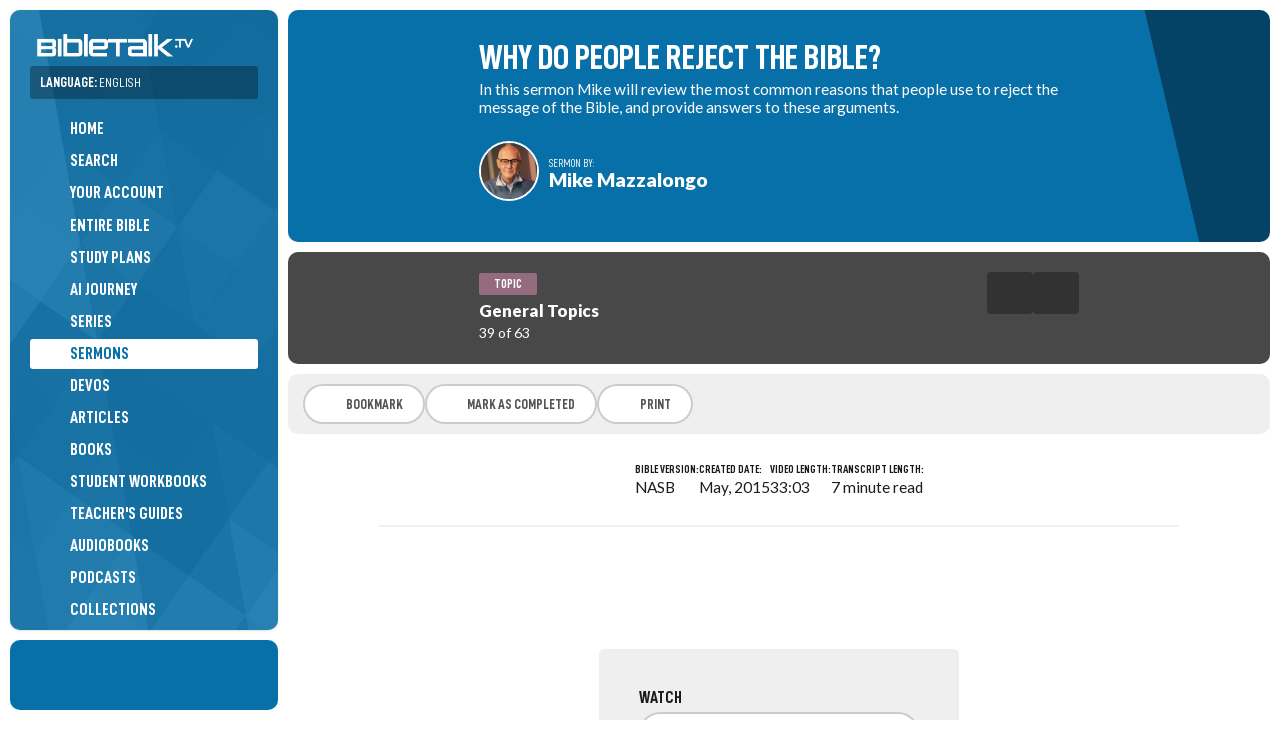

--- FILE ---
content_type: text/html; charset=UTF-8
request_url: https://bibletalk.tv/why-do-people-reject-the-bible
body_size: 11538
content:
<!DOCTYPE html>
<html dir="auto" lang="en">
<head>
	<title>Why Do People Reject the Bible? | BibleTalk.tv</title>
	
	<meta charset="utf-8">
	
	<meta name="msapplication-tap-highlight" content="no">
	<meta name="theme-color" content="#065783">
	<meta name="viewport" content="width=device-width,minimum-scale=1.0,viewport-fit=cover">
	
	
	<meta name="description" content="In this sermon Mike will review the most common reasons that people use to reject the message of the Bible, and provide answers to these arguments.">
	<meta name="keywords" content="bibletalk,bible talk,free bible media,bible media,bible videos,bible audio,bible blog,free bible videos,free bible study material,antibible, anti-bible">

		<meta property="al:ios:app_name" content="BibleTalk.tv">
	<meta property="al:ios:app_store_id" content="628756691">
	<meta property="al:ios:url" content="bibletalktv://why-do-people-reject-the-bible">
	<meta name="apple-itunes-app" content="app-id=628756691, app-argument=bibletalktv://why-do-people-reject-the-bible">

	<meta property="al:android:url" content="bibletalktv://why-do-people-reject-the-bible">
	<meta property="al:android:app_name" content="BibleTalk.tv">
	<meta property="al:android:package" content="com.bibletalk">
	<meta property="al:web:url" content="https://bibletalk.tv/why-do-people-reject-the-bible">
		
	<meta name="twitter:card" content="summary_large_image">
	<meta name="twitter:site" content="@bibletalktv">
	<meta name="twitter:image" content="https://img.youtube.com/vi/Vnj1-F2m84Q/maxresdefault.jpg">
	<meta name="twitter:description" content="In this sermon Mike will review the most common reasons that people use to reject the message of the Bible, and provide answers to these arguments.">
			<meta name="twitter:player" content="https://www.youtube.com/embed/Vnj1-F2m84Q">
		<meta name="twitter:player:width" content="1280">
		<meta name="twitter:player:height" content="720">
		
	<meta property="fb:app_id" content="187816405044">
	<meta property="og:site_name" content="BibleTalk.tv">
	<meta property="og:type" content="article">
	<meta property="og:title" content="Why Do People Reject the Bible?">
	<meta property="og:url" content="https://bibletalk.tv/why-do-people-reject-the-bible">
	<meta property="og:description" content="In this sermon Mike will review the most common reasons that people use to reject the message of the Bible, and provide answers to these arguments.">
	
	<meta property="og:image" content="https://img.youtube.com/vi/Vnj1-F2m84Q/maxresdefault.jpg">
	<meta property="og:image:width" content="1280">
	<meta property="og:image:height" content="720">
		
	<meta property="og:video" content="http://www.youtube.com/v/Vnj1-F2m84Q?autohide=1">
		<meta property="og:video:secure_url" content="https://www.youtube.com/v/Vnj1-F2m84Q?autohide=1">
		<meta property="og:video:type" content="application/x-shockwave-flash">
	<meta property="og:video:width" content="1280">
	<meta property="og:video:height" content="720">
	
	<link rel="shortcut icon" type="image/png" href="/favicon.png">
	<link rel="shortcut icon" type="image/ico" href="/favicon.ico">
	<link rel="icon" type="image/ico" href="/favicon.ico">
	<link rel="apple-touch-icon" href="/apple-touch-icon.png">
	<link rel="search" title="bibletalk.tv" href="https://bibletalk.tv/opensearch.xml" type="application/opensearchdescription+xml">
	<link rel="canonical" href="https://bibletalk.tv/why-do-people-reject-the-bible">
	<link rel="amphtml" href="https://bibletalk.tv/why-do-people-reject-the-bible.amp.html">	
	<link rel="alternate" type="application/rss+xml" title="BibleTalk.tv Video Podcast HD" href="/rss/video/hd">
	<link rel="alternate" type="application/rss+xml" title="BibleTalk.tv Video Podcast SD" href="/rss/video/sd">
	<link rel="alternate" type="application/rss+xml" title="BibleTalk.tv Audio Podcast" href="/rss/audio">
	<link rel="alternate" type="application/rss+xml" title="BibleTalk.tv Article RSS Feed" href="/rss/text">

		<link rel="preload" href="https://bibletalk.media/webfonts/D-DINCondensed.woff2" as="font" type="font/woff2" crossorigin="anonymous">
	<link rel="preload" href="https://bibletalk.media/webfonts/D-DINCondensed-Bold.woff2" as="font" type="font/woff2" crossorigin="anonymous">

	<link rel="preconnect" href="https://fonts.googleapis.com" crossorigin="anonymous">
	<link rel="preconnect" href="https://fonts.gstatic.com" crossorigin="anonymous">
	<link href="https://fonts.googleapis.com/css2?family=Lato:ital,wght@0,400;0,900;1,400&family=Merriweather:ital,wght@0,400;0,700;1,400;1,700&display=swap" rel="stylesheet">
		
	<link rel="preconnect" href="https://bibletalk.media" crossorigin="anonymous">
	
	<link rel="stylesheet" href="https://bibletalk.media/css/fontawesome.min.css" id="fa-css">
	<link rel="stylesheet" href="https://bibletalk.media/css/regular.min.css" id="fa-regular-css">
	<link rel="stylesheet" href="https://bibletalk.media/css/solid.min.css" id="fa-solid-css">
	<link rel="stylesheet" href="https://bibletalk.media/css/brands.min.css" id="bt-brands-css">
	<link rel="stylesheet" href="https://bibletalk.media/css/global.css" id="bt-global-css">

	<link rel="stylesheet" href="/css/style.1768170345.css" id="main-css">
	<link rel="stylesheet" href="/css/ai.css?ts=1763504809" id="ai-css">
	<link rel="stylesheet" href="/css/print.1726889885.css" media="print">

	<script defer src="https://apis.google.com/js/platform.js"></script>	<script src="/js/compiled.1759470275.js"></script>
	
	<script>
		document.addEventListener("DOMContentLoaded", () => {
		  const lazyDivs = document.querySelectorAll(".lazy-bg");
		
		  const observer = new IntersectionObserver(entries => {
			entries.forEach(entry => {
			  if (entry.isIntersecting) {
				const div = entry.target;
				const bg = div.getAttribute("data-bg");
				div.style.backgroundImage = `url(${bg})`;
				observer.unobserve(div);
			  }
			});
		  });
		
		  lazyDivs.forEach(div => observer.observe(div));
		});
	</script>
	
	<!-- Google tag (gtag.js) -->
<script async src="https://www.googletagmanager.com/gtag/js?id=G-Q93EVL6LCE"></script>
<script>
  window.dataLayer = window.dataLayer || [];
  function gtag(){dataLayer.push(arguments);}
  gtag('js', new Date());

  gtag('config', 'G-Q93EVL6LCE');
</script>
</head>
<body class="lang-en">
<div class="print-logo hide"><img loading="lazy" src="/images/logo-print.png" class="block" alt="BibleTalk.tv"></div>
<div class="body-inner">
<header id="sidebar-header" class="no-print" >
	<div id="logo"><a href="/"><img src="/images/logo.png" class="block" alt="BibleTalk.tv" title="BibleTalk.tv"></a></div>
	<div id="main-navigation">
		
					<div id="language-jumper" class="language-jumper">
				<div class="current">
					<a href="/languages" class="fc-white" onclick="$('#language-jumper .available').slideToggle(); return false;">
						<label>Language: <span style="font-weight: 400;">English</span></label>
						<i class="fa fa-circle-arrow-down"></i>
					</a>
				</div>
				<div class="available" >
					<div class="langs">
											<a href="/sermons" alt="BibleTalk.tv – English" title="BibleTalk.tv – English" class="selected ">English</a>
											<a href="/fr/sermons" alt="BibleTalk.tv – Français" title="BibleTalk.tv – Français" class="">Français</a>
											<a href="/es/sermons" alt="BibleTalk.tv – Español" title="BibleTalk.tv – Español" class="">Español</a>
											<a href="/ru/sermons" alt="BibleTalk.tv – Русский" title="BibleTalk.tv – Русский" class="arial-narrow-font ">Русский</a>
											<a href="/it/sermons" alt="BibleTalk.tv – Italiano" title="BibleTalk.tv – Italiano" class="">Italiano</a>
										</div>
				</div>
			</div>	
				<nav role="navigation">
			<ul>
												
				<li><a href="/"><i class="fal fa-fw fa-home-alt pad-right-s"></i>Home</a></li>
				<li><a href="/search"><i class="fal fa-fw fa-search pad-right-s"></i>Search</a></li>
				
				<li><a href="/account"><span style="width: 30px;"><i class="fal fa-fw fa-user-circle" style="width: auto;  display: inline; border-radius: 100%; padding: 2px;"></i></span>Your Account</a></li>
				
								
				<li><a href="/entire-bible"><i class="fal fa-fw fa-book-bible pad-right-s"></i>Entire Bible</a></li>
				
				<li><a href="/plans"><i class="fal fa-fw fa-map pad-right-s"></i>Study Plans</a></li>
				<li><a href="/ai"><i class="fal fa-fw fa-road pad-right-s"></i>AI Journey</a></li>
				
				<li><a href="/series"><i class="fal fa-fw fa-chalkboard-teacher pad-right-s"></i>Series</a></li>
				<li><a href="/sermons" class="selected"><i class="fal fa-fw fa-podium pad-right-s"></i>Sermons</a></li>
				<li><a href="/devos"><i class="fal fa-fw fa-comments-alt pad-right-s"></i>Devos</a></li>
				<li><a href="/articles"><i class="fal fa-fw fa-align-left pad-right-s"></i>Articles</a></li>
				
				<li><a href="/books"><i class="fal fa-fw fa-book-open pad-right-s"></i>Books</a></li>
				<li><a href="/workbooks"><i class="fal fa-fw fa-file-alt pad-right-s"></i>Student Workbooks</a></li>				
				<li><a href="/guides"><i class="fal fa-fw fa-person-chalkboard pad-right-s"></i>Teacher's Guides</a></li>				<li><a href="/audiobooks"><i class="fal fa-fw fa-headphones-alt pad-right-s"></i>Audiobooks</a></li>	
				
				<li><a href="/podcasts"><i class="fal fa-fw fa-signal-stream pad-right-s"></i>Podcasts</a></li>
				<li><a href="/collections"><i class="fal fa-fw fa-rectangle-history pad-right-s"></i>Collections</a></li>
				<li><a href="/quizzes"><i class="fal fa-fw fa-tasks pad-right-s"></i>Quizzes</a></li>
				<li><a href="/graphics"><i class="fal fa-fw fa-pen-paintbrush pad-right-s"></i>Graphics</a></li>
				<li><a href="/downloads"><i class="fal fa-fw fa-folder-arrow-down pad-right-s"></i>Downloads</a></li>
				
				<li><a href="/101"><i class="fal fa-fw fa-church pad-right-s"></i>Church 101</a></li>
				<li><a href="/help"><i class="fal fa-fw fa-circle-info pad-right-s"></i>Help Guides</a></li>
				
				<li><a href="/never-ending-bible-study"><i class="fal fa-fw fa-arrows-repeat pad-right-s"></i>Never Ending Study</a></li>								
				
				

			</ul>
			<div class="flex-wrap fs-0-8 pad-top-m mar-top-m" style="border-top: solid 2px rgba(0,0,0,0.3);">
				<a style="flex: 1 1 40%;" href="/about">About</a>
				<a style="flex: 1 1 40%;" href="/data-api">API</a>
				<a style="flex: 1 1 40%;" href="/apps">Apps</a>
				<a style="flex: 1 1 40%;" href="/contact">Contact</a>
				<a style="flex: 1 1 40%;" href="/support">Donate</a>
				<a style="flex: 1 1 40%;" href="/feedback">Feedback</a>
				<a style="flex: 1 1 40%;" href="/promote">Promote</a>
				<a style="flex: 1 1 40%;" href="/reports">Reports</a>
				<a style="flex: 1 1 40%;" href="/team">Team</a>
				<a style="flex: 1 1 40%;" href="/license">License</a>
				<a style="flex: 1 1 40%;" href="/church-of-christ">Church of Christ</a>
								<a style="flex: 1 1 40%;" href="/bible-resources">More Resources</a>
							
			</div>
		</nav>
	</div>
	<a href="javascript:;" class="mobile-menu-btn mobile-open-btn"><i class="fa fa-bars"></i></a>
</header>
<div id="socials">
	<div style="padding: 10px 0;"><div class="g-ytsubscribe" data-channel="BibleTalkVideo" data-layout="default" data-theme="light" data-count="default"></div></div>
</div>
<section id="content-wrap">
<section id="content" class="middle">
<section class="page cf">
<div itemscope itemtype="http://schema.org/Article">
	<div class="page-topper unveil sermon-topper" style='background-color: #0870a8;'>
	<div class="middle-details">
		
		<h1 itemprop="name">Why Do People Reject the Bible?</h1>
					<div class="excerpt pad-bot-s">In this sermon Mike will review the most common reasons that people use to reject the message of the Bible, and provide answers to these arguments.</div>
				<div class="author-info white pad-top-s">
			<div class="img"><a href="/teachers/mike-mazzalongo"><img loading="lazy" src="/images/people/mike-mazzalongo.jpg" class="border-s circle"></a></div>
			<div class="author">
				<div class="by">
					<div class="by_label">Sermon by:</div>
					<div class="by_name"><a href="/teachers/mike-mazzalongo">Mike Mazzalongo</a></div>
				</div>
			</div>
		</div>
				</div>
		</div>
<div class="topic-bar no-print fc-white" style='background-color: #5a5a5a;'>
	<div class="elements middle-600">
		<div class="details">
			<span class="badge white-translucent" style="background-color: #946C7E">Topic</span>
			<div class="fs-1-2 pad-top-xs"><a href="/sermons/topics/general-topics" class="fc-white bold900">General Topics</a></div>
			<div class="sorting">39 of 63</div>
		</div>
		<div class="navigation">
						<div class="ta-right item-header-buttons">
									<a href="/four-letter-words" class="prev-item" alt="Go to Previous lesson" title="Go to Previous lesson"><i class="fas fa-chevron-left fa-fw"></i></a>
													<a href="/why-do-the-righteous-suffer" class="next-item" alt="Go to Next lesson" title="Go to Next lesson"><i class="fas fa-chevron-right fa-fw"></i></a>
							</div>
					</div>
	</div>
	<div class="darken"></div>
</div>
<div class="no-print awesome-options mar-bot-s">
	<a href="/actions/bookmark/item/192" class="saved  bookmark" alt="Bookmark" title="Bookmark"><i class="fal fa-bookmark"></i><span class="text">Bookmark</span></a>
	
						<a href="/actions/completed/192" class=""><i class="fal fa-check-circle"></i>Mark as Completed</a>
			
		
		
	
	<a href="javascript:window.print();"><i class="fal fa-print"></i>Print</a>	
	
	
</div>
<div class="item-metadatas middle-800">
	
		
	
		<div class="item-metadata">
		<label>Bible Version:</label>
		<div class="data">
			NASB		</div>
	</div>
		
			<div class="item-metadata">
			<label>Created Date:</label>
			<div class="data">
									<a href="/sermons/year/2015">May, 2015</a>
							</div>
		</div>
		
		
	<div class="item-metadata">
		<label>Video Length:</label>
		<div class="data">33:03</div>
	</div>
		
		
	<div class="item-metadata">
		<label>Transcript Length:</label>
		<div class="data">7 minute read</div>
	</div>
		
</div><div class="middle-800 pad-top-l no-print mar-bot-m">
	<div class="sixteennine bg-dark"><iframe id="btYouTubePlayer" loading="lazy" type="text/html" data-id="Vnj1-F2m84Q" width="1280" height="720" src="//www.youtube.com/embed/Vnj1-F2m84Q?showinfo=0&rel=0&enablecastapi=1&playsinline=1&enablejsapi=1&vq=HD1080&origin=https://bibletalk.tv" frameborder="0" allow="accelerometer; encrypted-media;" allowfullscreen webkitSupportsFullscreen></iframe></div>	<span class="hide hidden" itemprop="video" itemscope itemtype="http://schema.org/VideoObject">
		<!-- SCHEMA DATA -->
		<meta itemprop="thumbnailUrl" content="https://img.youtube.com/vi/Vnj1-F2m84Q/maxresdefault.jpg"><meta itemprop="thumbnail" content="https://img.youtube.com/vi/Vnj1-F2m84Q/maxresdefault.jpg">		<meta itemprop="contentURL" content="https://bibletalk.tv/why-do-people-reject-the-bible.download.mp4" />
		<meta itemprop="embedURL" content="https://youtube.com/embed/Vnj1-F2m84Q?showinfo=0&rel=0&enablecastapi=1&playsinline=1&enablejsapi=1&vq=HD1080" />		<meta itemprop="name" content="Why Do People Reject the Bible?">
		<meta itemprop="author" content="Mike Mazzalongo">
		<meta itemprop="description" content="In this sermon Mike will review the most common reasons that people use to reject the message of the Bible, and provide answers to these arguments.">
		<meta itemprop="uploadDate" content="2015">
	</span>	
</div>

<div class="no-print mar-top-l pad-m middle-400">

	<div class="awesome-options awesome-options-list">
			<label>Watch</label>
					<a href="https://www.youtube.com/watch?v=Vnj1-F2m84Q" class="button youtube" target="_blank" alt="Available on YouTube" title="Available on YouTube">
				<i class="fal fa-play fa-fw"></i>
				<span>YouTube</span>
			</a>
				
					<a href="https://www.amazon.com/gp/video/detail/B07W719MDC" class="button amazon" target="_blank" alt="Available on Amazon Prime" title="Available on Amazon Prime">
				<i class="fa-brands fa-amazon fa-fw"></i>
				<span>Amazon Prime</span>
			</a>
			
			<label class="pad-top-m">Available</label>
					<a href="/why-do-people-reject-the-bible.download.mp4" class="action button" rel="nofollow" alt="Download - Video" title="Download - Video" download="Why Do People Reject the Bible?.mp4">
				<i class="fal fa-video fa-fw"></i> 
				<span>Video <small>(MP4)</small></span>
				<span class="badge">265 MB</span>
			</a>
				<a href="/why-do-people-reject-the-bible.download.mp3" class="action button stitcher" rel="nofollow" alt="Download - .mp3 File" title="Download - .mp3 File" download="Why Do People Reject the Bible?.mp3"><i class="fal fa-volume-up fa-fw"></i><span>Audio <small>(mp3)</small></span><span class="badge">15 MB</span></a>		<a href="/why-do-people-reject-the-bible.slides.pptx" alt="Download - Slides" title="Download - Slides" download="Why Do People Reject the Bible?.pptx" class="button ppt"><i class="fal fa-images fa-fw"></i><span>Slides <small>(pptx)</small></span><span class="badge">105 KB</span></a>						
		<a href="/why-do-people-reject-the-bible.notes.pdf" alt="Download - Lesson Notes" title="Download - Lesson Notes" target="_blank" class="button pdf"><i class="fal fa-align-left fa-fw"></i><span>Notes <small>(pdf)</small></span><span class="badge">626 KB</span></a>		
		</div>
	
</div>
		
			<div class="item-guides-ctas no-print middle-400">
		<div class="item-guides-cta">
			<div class="img workbook"><a href="/books/why-do-people-reject-the-bible"><img loading="lazy" src="/images/mini-books/why-do-people-reject-the-bible.jpg" class="shadow"></a></div>
			<div class="middle-300 pad-vert-m lh-1">
				<div class="pad-bot-xs accent-font upper bold900 fs-1-2 lh-1">Know someone who needs this message?</div>
				Share this mini book with them!				<div class="ta-center pad-top-s"><a href="/books/why-do-people-reject-the-bible" class="button">View & Share</a></div>
			</div>
		</div>
	</div>
	

	
			
		<div class="main-item-text pad-bot-l" itemprop="articleBody text">
			<p>We often hear preachers refer to the fact that the Bible is the most printed, most translated, most distributed, most sold book in history. They talk about the powerful effect the Bible has had on the world and how it's everywhere with millions of copies. What we don't hear, however, is that the Bible is the most read book or the book that the majority of the world's population use to guide their lives. You don't hear too many people saying that.
</p>
<p>Perhaps this is because the majority of the people who own Bibles or have access to one, still refuse to read it. They sit on the shelf and collect dust. As a minister, I ask myself why does this happen? We have such access to the word of God and yet not many people read it. I've heard a lot of excuses about why people don't read the Bible, as well as why they reject the Bible. I'd like to share some of these with you.
</p>
<h2>3 Reasons People Reject the Bible</h2>
<p>In Romans 10:17 Paul tells us that the only way people will ever come to salvation is by hearing and believing the message contained in the Bible. Many people "hear" the gospel message on TV, radio, from friends on social media, and sermons in church but they reject the message as coming from God and thus having authority. Here are some of the reasons why they do this:
</p>
<h3>1. It depends on <strong>your</strong> interpretation</h3>
<p>The argument here is that since so many groups use the Bible to teach different things and all claim to be true, something must be wrong with the Bible. People reject the Bible in this case because they feel that if you can interpret it in any way you want, it must be too subjective. Now, there are reasons why they think this:
</p>
<ul>
	<li>They've never studied it for themselves. They use their Bibles as shelf or table ornaments.</li>
	<li>The only Bible teaching they've received is from different sects or TV evangelists or the doctrine of some church, but they've never learned to study it for themselves.</li>
</ul>
<p>What can we say in response to this idea that it depends on your interpretation? Can we come to firm conclusions about certain things based in the Bible?
</p>
<blockquote>There is one body and one Spirit, just as also you were called in one hope of your calling; one Lord, one faith, one baptism, one God and Father of all who is over all and through all and in all.<br>- Ephesians 4:4-6
</blockquote>
<p>This was written by Paul in the 1<sup>st</sup> century. Note that he is saying that already in the 1<sup>st</sup> century there existed a specific body of teaching about every significant aspect of the Christian religion. In other words, the Bible teaches only one thing about the person of Jesus, His resurrection, etc. This is true for all subjects in the Bible. It is consistent in its teaching about individual matters from beginning to end.
</p>
<blockquote>Beloved, while I was making every effort to write you about our common salvation, I felt the necessity to write to you appealing that you contend earnestly for the faith which was once for all handed down to the saints.<br>- Jude 3
</blockquote>
<p>Again, from the very beginning, the Bible writers taught that we must preserve the body of teaching contained in the Bible. There may be a lot of interpretations about what the Bible teaches, but there is only one correct interpretation. Our job as Christians is fourfold:
</p>
<ol>
	<li>To understand what that correct teaching is</li>
	<li>To preserve that teaching</li>
	<li>To teach it accurately to others</li>
	<li>To encourage the next generation to do the same</li>
</ol>
<h3>2. It's not understandable</h3>
<p>This argument says that the Bible is too complex for the ordinary man to understand. This is thinking that belonged to the Middle Ages where the Roman Catholic church did not permit the masses access to the Bible for this reason. This idea exists to this day. For example:
</p>
<ul>
	<li>In my own family, I was told I would go crazy when I began reading the Bible.</li>
	<li>There was a headline in the "Journal de Montreal" (a high-circulation daily newspaper in Montreal, Quebec) that read, "Man kills wife and self after reading Bible." A headline devised to reinforce a major false stereotype that people of that time and place had about reading the Bible.</li>
</ul>
<p>It is also the argument for the modern agnostic who says that if you can't understand it then you should reject it. Again, there are reasons why people think this:
</p>
<ul>
	<li>They have never tried to study the Bible seriously for themselves. They just believe the myths and trust their religious leaders without checking for themselves.</li>
	<li>Most of the religious instruction comes from people who promote this idea. They make the Bible out to be a mysterious object instead of light and truth.</li>
</ul>
<p>But what does the Bible say about itself? Does it claim to be a mystery, too complex, beyond man's understanding?
</p>
<blockquote>Be diligent to present yourself approved to God as a workman who does not need to be ashamed, accurately handling the word of truth.<br>- II Timothy 2:15
</blockquote>
<p>In this passage Paul says that we must study it diligently and when we do, we can understand and use it properly.
</p>
<blockquote>And that from childhood you have known the sacred writings which are able to give you the wisdom that leads to salvation through faith which is in Christ Jesus.<br>- II Timothy 3:15
</blockquote>
<p><strong>Paul tells Timothy that as he studied the Bible, his wisdom grew!</strong>
</p>
<p>It doesn't say that you have to begin smart in order to read the Bible. It says that you begin dumb (worship rocks and trees) and as you read the Bible you become wise (worship the living God). This doesn't mean that the Bible is always easy to understand. There are rules for study, methods to follow in our thinking and analyzing process that need to be learned in order to arrive at proper conclusions, points of view. But if a person can be trained as a pilot, computer operator, doctor, lawyer, carpenter, and other skills - a person can learn how to properly study and understand what the Bible teaches as well.
</p>
<h3>3. The Bible was written by men</h3>
<p>The argument that this is just another religious book written by pious and well meaning people - but only people, and so doesn't have the authority to tell us what to do. Again, reasons why people think this:
</p>
<ul>
	<li>They have never studied the Bible or any other religious book for that matter.</li>
	<li>They love sin and don't want to come to the truth.</li>
</ul>
<blockquote>This is the judgment, that the Light has come into the world, and men loved the darkness rather than the Light, for their deeds were evil. For everyone who does evil hates the Light, and does not come to the Light for fear that his deeds will be exposed.<br>- John 3:19-20
</blockquote>
<ul>
	<li>They just want to be left alone and this is a convenient excuse to achieve this end.</li>
</ul>
<p>There are many arguments that refute this claim:
</p>
<ul>
	<li>The Bible itself says that it is a work of God and not man.</li>
</ul>
<blockquote>But know this first of all, that no prophecy of Scripture is a matter of one's own interpretation, for no prophecy was ever made by an act of human will, but men moved by the Holy Spirit spoke from God.<br>- II Peter 1:20-21
</blockquote>
<ul>
	<li>There are over 300 prophecies regarding Jesus, made centuries before His appearance, and completely fulfilled by Him recorded in the Bible. These point to a divine author.</li>
	<li>The Bible has unequalled depth of philosophical, psychological, and theological information not found in any other text - ever.</li>
	<li>It is accurate historically and archeologically.</li>
	<li>It has a complexity of material recorded over a vast amount of time without contradiction. If it is only men, then:
	<ul>
		<li>How do more than 40 authors who live over a period of 1,500 years write 66 books that fit together perfectly and tell one seamless story without divine help?</li>
		<li>In this day and age you can't even get two contemporary reporters to write the same report to match in the news.</li>
	</ul></li>
	<li>All of this in addition to the eyewitness accounts of Jesus' miracles, resurrection, and teachings where He says that the Bible is inspired.</li>
</ul>
<p>When we weigh all of these facts together, we cannot easily reject the Bible as just another book. If God didn't write it, who did and why haven't we been able to duplicate it (not even come close) in 2,000 years?
</p>
<h3>Summary</h3>
<p>From the very beginning, people have rejected God's word and they've used all kinds of excuses to do so:
</p>
<ul>
	<li>Too personal</li>
	<li>Too complicated</li>
	<li>Too human</li>
</ul>
<p>People can find all the reasons in the world to deny and reject the Bible, but in the end they will have to deal with the fact that God will judge us according to the Bible - regardless of our opinion of it.
</p>
<blockquote>He who rejects Me and does not receive my sayings has one who judges him; the word I spoke will judge him at the last day.<br>- John 12:48
</blockquote>
<p>We need to realize that ignorance of God's word is no excuse at judgment. If this be so, how do we respond to the fact that the Bible is God's word. How do we &hellip; "receive the sayings of Jesus?"
</p>
<ol>
	<li><strong>Read your Bible. </strong>Whatever method you use is not important so long as you read it. Your goal as a maturing Christian is that you read it each day.</li>
	<li><strong>Obey your Bible.</strong> The purpose of reading is knowledge, but that knowledge has no power to change you, mature you, if you don't respond to it. When the Bible tells you to do something or stop doing something - obey it. Each time you do it is a step towards maturity, and maturity leads to greater understanding.</li>
	<li><strong>Share your Bible.</strong> Either by teaching someone, sharing your faith, or witnessing for Christ through your service or lifestyle - you need to get the Bible that is inside of you to others. The mature Christian is the Christian who is maturing others.</li>
</ol>
<p>Oh yes, and one last reason people ignore God's word - <strong>NO TIME.</strong>
</p>
<p>Which reminds me of my sister-in-law, Françoise. My wife, Lise, and I shared our witness with her for 25 years. She had family problems so we prayed for her and sent her a Bible Correspondence Course to get her into the word. She said she appreciated the prayers and received the course but was too busy with a new job and family matters to start a course and read the Bible. "Later," she said, "when things settle down." We agreed to have brunch on a Friday to discuss things - she had a stroke on Thursday afternoon and died that night - 59 years old, and the Bible Correspondence Course sat unused on the table next to her bed.
</p>
<p><strong>Sometimes too busy becomes too late.</strong>
</p>
<p>Don't let "too busy" or any other excuse keep you from reading and, most importantly, obeying God's word.
</p>		</div>
		
			
	
<div class="middle-650 pad-m pad-bot-l border-top mar-top-m">
	<div class="tags"><a href="/tag/antibible">antibible</a><a href="/tag/anti%20bible">anti-bible</a></div>
</div>
<div class="no-print awesome-options mar-bot-s">
	<a href="/actions/bookmark/item/192" class="saved  bookmark" alt="Bookmark" title="Bookmark"><i class="fal fa-bookmark"></i><span class="text">Bookmark</span></a>
	
						<a href="/actions/completed/192" class=""><i class="fal fa-check-circle"></i>Mark as Completed</a>
			
		
		
	
	<a href="javascript:window.print();"><i class="fal fa-print"></i>Print</a>	
	
	
</div><div class="topic-bar no-print fc-white" style='background-color: #5a5a5a;'>
	<div class="elements middle-600">
		<div class="details">
			<span class="badge white-translucent" style="background-color: #946C7E">Topic</span>
			<div class="fs-1-2 pad-top-xs"><a href="/sermons/topics/general-topics" class="fc-white bold900">General Topics</a></div>
			<div class="sorting">39 of 63</div>
		</div>
		<div class="navigation">
						<div class="ta-right item-header-buttons">
									<a href="/four-letter-words" class="prev-item" alt="Go to Previous lesson" title="Go to Previous lesson"><i class="fas fa-chevron-left fa-fw"></i></a>
													<a href="/why-do-the-righteous-suffer" class="next-item" alt="Go to Next lesson" title="Go to Next lesson"><i class="fas fa-chevron-right fa-fw"></i></a>
							</div>
					</div>
	</div>
	<div class="darken"></div>
</div>
<meta itemprop="headline" content="Why Do People Reject the Bible?">
<meta itemprop="author" content="Mike Mazzalongo"><meta itemprop="description" content="In this sermon Mike will review the most common reasons that people use to reject the message of the Bible, and provide answers to these arguments.">
<meta itemprop="url" content="https://bibletalk.tv/why-do-people-reject-the-bible">
<meta itemprop="datePublished" content="2015">
<meta itemprop="image" content="https://img.youtube.com/vi/Vnj1-F2m84Q/maxresdefault.jpg"><meta itemprop="keywords" content="antibible, anti-bible"></div></section>
</section>
</section><!-- content-wrap -->


	<div class="sidebar-left pad-top-xl">
		<div class="middle-800">
			<a href="https://bibletalk.kids" target="_blank"><img src="/images/promos/promo-kids-en.webp" alt="BibleTalk.kids" class="block middle"></a>
			<a href="https://bibletalk.church" target="_blank"><img src="/images/promos/promo-church-en.webp" alt="BibleTalk.church" class="block middle"></a>
		</div>
	</div>




<footer class="middle sidebar-left no-print">
		<section class="church-area">
		<div class="pad-l fs-1-3 lh-1 middle-700 bold900 ta-center" style="padding-top: 10px;">BibleTalk material is available for free because of many individual donations and the following congregations.:</div>
		<div class="church-logos middle-1000 flex-wrap gap-m ai-center" style="justify-content: center;">
							<a href="https://choctaw.church" target="_blank" class="lh-1">
					<b>Choctaw</b>
					<div class="subname">Church of Christ</div>
					<div class="fs-0-7 lh-1 pad-top-xs">Choctaw, OK</div>
				</a>
							<a href="https://eastsidechurchofchrist.org" target="_blank" class="lh-1">
					<b>Eastside</b>
					<div class="subname">Church of Christ</div>
					<div class="fs-0-7 lh-1 pad-top-xs">Midwest City, OK</div>
				</a>
							<a href="https://delcitychurch.org" target="_blank" class="lh-1">
					<b>Del City</b>
					<div class="subname">Church of Christ</div>
					<div class="fs-0-7 lh-1 pad-top-xs">Del City, OK</div>
				</a>
							<a href="https://ridgecrestcofc.com" target="_blank" class="lh-1">
					<b>Ridgecrest</b>
					<div class="subname">Church of Christ</div>
					<div class="fs-0-7 lh-1 pad-top-xs">Midwest City, OK</div>
				</a>
							<a href="https://facebook.com/FarrallStChurch" target="_blank" class="lh-1">
					<b>Farrall Street</b>
					<div class="subname">Church of Christ</div>
					<div class="fs-0-7 lh-1 pad-top-xs">Shawnee, OK</div>
				</a>
							<a href="https://churchofchristatgoldhillroad.org" target="_blank" class="lh-1">
					<b>Gold Hill Road</b>
					<div class="subname">Church of Christ</div>
					<div class="fs-0-7 lh-1 pad-top-xs">Fort Mill, SC</div>
				</a>
							<a href="https://canyonview.org" target="_blank" class="lh-1">
					<b>Canyon View</b>
					<div class="subname">Church of Christ</div>
					<div class="fs-0-7 lh-1 pad-top-xs">San Diego, CA</div>
				</a>
							<a href="https://maps.app.goo.gl/o9DBAZ6QKDWKUExc9" target="_blank" class="lh-1">
					<b>Depew</b>
					<div class="subname">Church of Christ</div>
					<div class="fs-0-7 lh-1 pad-top-xs">Depew, OK</div>
				</a>
							<a href="https://sayrechurchofchrist.org" target="_blank" class="lh-1">
					<b>Sayre</b>
					<div class="subname">Church of Christ</div>
					<div class="fs-0-7 lh-1 pad-top-xs">Sayre, OK</div>
				</a>
							<a href="https://checotahchurchofchrist.com" target="_blank" class="lh-1">
					<b>Checotah</b>
					<div class="subname">Church of Christ</div>
					<div class="fs-0-7 lh-1 pad-top-xs">Checotah, OK</div>
				</a>
							<a href="https://facebook.com/profile.php?id=100064681059626" target="_blank" class="lh-1">
					<b>Keenesburg</b>
					<div class="subname">Church of Christ</div>
					<div class="fs-0-7 lh-1 pad-top-xs">Keenesburg, CO</div>
				</a>
							<a href="https://daleridgechurchofchrist.net" target="_blank" class="lh-1">
					<b>Dale Ridge</b>
					<div class="subname">Church of Christ</div>
					<div class="fs-0-7 lh-1 pad-top-xs">Cloverdale, VA</div>
				</a>
							<a href="https://burlesoncoc.com" target="_blank" class="lh-1">
					<b>Burleson</b>
					<div class="subname">Church of Christ</div>
					<div class="fs-0-7 lh-1 pad-top-xs">Burleson, TX</div>
				</a>
							<a href="https://henryettachurchofchrist.org" target="_blank" class="lh-1">
					<b>Henryetta</b>
					<div class="subname">Church of Christ</div>
					<div class="fs-0-7 lh-1 pad-top-xs">Henryetta, OK</div>
				</a>
							<a href="https://swchurchofchrist.org" target="_blank" class="lh-1">
					<b>Southwest</b>
					<div class="subname">Church of Christ</div>
					<div class="fs-0-7 lh-1 pad-top-xs">Pueblo, CO</div>
				</a>
							<a href="https://shawneecentralcoc.org" target="_blank" class="lh-1">
					<b>Central</b>
					<div class="subname">Church of Christ</div>
					<div class="fs-0-7 lh-1 pad-top-xs">Shawnee, OK</div>
				</a>
							<a href="https://maps.app.goo.gl/Sgci5vjDdQihHD2F7" target="_blank" class="lh-1">
					<b>Peñasco Valley</b>
					<div class="subname">Church of Christ</div>
					<div class="fs-0-7 lh-1 pad-top-xs">Vadito, NM</div>
				</a>
							<a href="https://mvcoc.org" target="_blank" class="lh-1">
					<b>Mountain View</b>
					<div class="subname">Church of Christ</div>
					<div class="fs-0-7 lh-1 pad-top-xs">Colorado Springs, CO</div>
				</a>
							<a href="https://eufaulachurchofchrist.org" target="_blank" class="lh-1">
					<b>Eufaula</b>
					<div class="subname">Church of Christ</div>
					<div class="fs-0-7 lh-1 pad-top-xs">Eufaula, OK</div>
				</a>
							<a href="https://maps.app.goo.gl/ucgjaYanRMxJQC7M7" target="_blank" class="lh-1">
					<b>Spiro</b>
					<div class="subname">Church of Christ</div>
					<div class="fs-0-7 lh-1 pad-top-xs">Spiro, OK</div>
				</a>
							<a href="https://xeniachurch.org" target="_blank" class="lh-1">
					<b>Xenia</b>
					<div class="subname">Church of Christ</div>
					<div class="fs-0-7 lh-1 pad-top-xs">Xenia, OH</div>
				</a>
							<a href="https://prestoncrest.org" target="_blank" class="lh-1">
					<b>Prestoncrest</b>
					<div class="subname">Church of Christ</div>
					<div class="fs-0-7 lh-1 pad-top-xs">Dallas, TX</div>
				</a>
					</div>
		<div class="pad-top-l flex-wrap gap-s center-items align-top">
			<a href="/support" class="button translucent" style="line-height: 1.5em;">Support this Ministry</a>
			<a href="https://www.google.com/maps/search/%22Church+of+Christ%22" target="_blank" style="line-height: 1.5em;" class="button translucent">Find a Congregation &nbsp; &nbsp; <i class="far fa-external-link fs-0-9"></i></a>
		</div>
	</section>
		
	<div class="pad-l middle-700 ta-center">
		<a href="https://creativecommons.org/licenses/by-nc-sa/4.0/deed.en" target="_blank" class="fc-normal" style="font-size: 32px;"> <i class="fa-brands fa-creative-commons "></i> <i class="fa-brands fa-creative-commons-nc"></i> <i class="fa-brands fa-creative-commons-sa"></i></a>
		<div class="fs-1-5 lh-1 pad-bot-m pad-top-s accent-font upper">Open Source Bible Materials</div>
		<a rel="license" href="http://creativecommons.org/licenses/by-nc-sa/3.0/deed.en" target="_blank">Most of BibleTalk.tv materials are licensed under a Creative Commons Attribution-NonCommercial-ShareAlike 4.0 Unported License.</a>
		<div class="bold900 pad-m fs-1-2">Play it. Download it. Teach it. Share it.</div>
		<div>&mdash;</div>
		<p>Scripture quotations taken from the NASB. Copyright &copy; by The Lockman Foundation. <a href="http://lockman.org" target="_blank">lockman.org</a></p>		
					English Standard Version (ESV) The Holy Bible, English Standard Version. ESV® Text Edition: 2016. Copyright © 2001 by Crossway Bibles, a publishing ministry of Good News Publishers.	
			</div>
	
</footer>
</div><!--body-inner-->


<div id="blackout" class="no-print"></div>
<script type="application/ld+json">
{
    "@context": "http://schema.org",
    "@type": "WebSite",
    "url": "https://bibletalk.tv",
    "potentialAction": { "@type": "SearchAction", "target": "https://bibletalk.tv/search/{query}", "query-input": "required name=query" }
}
</script>

<script>
/* <![CDATA[ */
var google_conversion_id = 1068375294;
var google_conversion_language = "en";
var google_conversion_format = "3";
var google_conversion_color = "ffffff";
var google_conversion_label = "-ginCJ6f6gIQ_rm4_QM";
var google_remarketing_only = false;
/* ]]> */
</script>
<script src="//www.googleadservices.com/pagead/conversion.js">
</script>
<noscript>
<div style="display:inline;">
<img height="1" width="1" style="border-style:none;" alt="" src="//www.googleadservices.com/pagead/conversion/1068375294/?label=-ginCJ6f6gIQ_rm4_QM&amp;guid=ON&amp;script=0"/>
</div>
</noscript>
<script>
/* <![CDATA[ */
var google_conversion_id = 1068375294;
var google_custom_params = window.google_tag_params;
var google_remarketing_only = true;
/* ]]> */
</script>
<noscript>
<div style="display:inline;">
<img height="1" width="1" style="border-style:none;" alt="" src="//googleads.g.doubleclick.net/pagead/viewthroughconversion/1068375294/?guid=ON&amp;script=0"/>
</div>
</noscript>
<div id="ajax" style="display:none !important;"></div>
<div id="modal" class="modal closed no-print">
	<div class="modal-main">
		<div class="modal-close"><a href="javascript:close_modal();"><i class="fa fa-times-circle"></i></a></div>
		<div id="modal-content" class="modal-content"></div>
	</div>
	<div id="modal-overlay"></div>
</div>
</body>
</html>

--- FILE ---
content_type: text/html; charset=utf-8
request_url: https://accounts.google.com/o/oauth2/postmessageRelay?parent=https%3A%2F%2Fbibletalk.tv&jsh=m%3B%2F_%2Fscs%2Fabc-static%2F_%2Fjs%2Fk%3Dgapi.lb.en.2kN9-TZiXrM.O%2Fd%3D1%2Frs%3DAHpOoo_B4hu0FeWRuWHfxnZ3V0WubwN7Qw%2Fm%3D__features__
body_size: 165
content:
<!DOCTYPE html><html><head><title></title><meta http-equiv="content-type" content="text/html; charset=utf-8"><meta http-equiv="X-UA-Compatible" content="IE=edge"><meta name="viewport" content="width=device-width, initial-scale=1, minimum-scale=1, maximum-scale=1, user-scalable=0"><script src='https://ssl.gstatic.com/accounts/o/2580342461-postmessagerelay.js' nonce="aFnZ497eIPXBLYRkWF2R7w"></script></head><body><script type="text/javascript" src="https://apis.google.com/js/rpc:shindig_random.js?onload=init" nonce="aFnZ497eIPXBLYRkWF2R7w"></script></body></html>